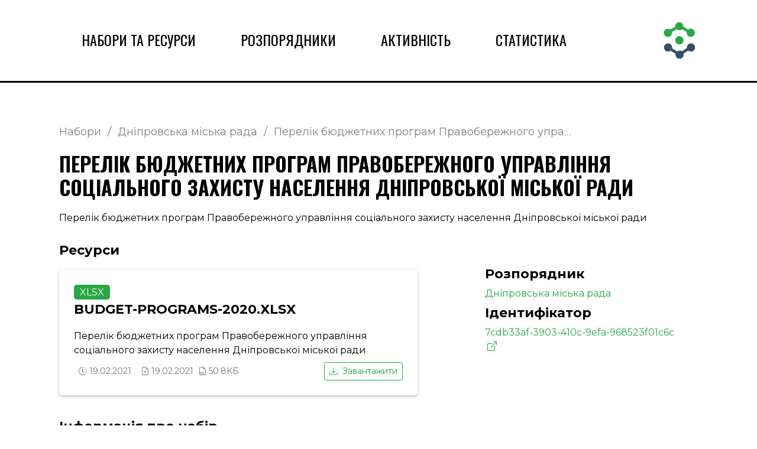

--- FILE ---
content_type: text/html; charset=UTF-8
request_url: https://wd.clarity-project.info/package/7cdb33af-3903-410c-9efa-968523f01c6c
body_size: 3935
content:
<!DOCTYPE html>
<html lang="en">
	<head>
		<meta charset="UTF-8">
		<meta name="viewport" content="width=device-width, initial-scale=1.0">

		<title>
							Перелік бюджетних програм Правобережного управління соціального захисту населення Дніпровської міської ради &mdash;
						Open Data Watchdog
		</title>

		<meta property="og:title" content="Перелік бюджетних програм Правобережного управління соціального захисту населення Дніпровської міської ради &mdash; Open Data Watchdog">
		<meta property="og:type" content="website">

					<meta name="description" content="Перелік бюджетних програм Правобережного управління соціального захисту населення Дніпровської міської ради (Дніпровська міська рада) - посилання на завантаження та інформація про набір відкритих даних. - Open Data Watchdog">
			<meta property="og:description" content="Перелік бюджетних програм Правобережного управління соціального захисту населення Дніпровської міської ради (Дніпровська міська рада) - посилання на завантаження та інформація про набір відкритих даних. - Open Data Watchdog">
		
		<meta property="og:image" content="https://wd.clarity-project.info/pub/images/logo.png">

					<link rel="canonical" href="https://wd.clarity-project.info/package/7cdb33af-3903-410c-9efa-968523f01c6c">
		
		
					<meta property="og:url" content="https://wd.clarity-project.info/package/7cdb33af-3903-410c-9efa-968523f01c6c">
		
		<link rel="stylesheet" href="https://fonts.googleapis.com/css?family=Oswald:300,400,500,600,700&display=swap">
		<link rel="stylesheet" href="https://fonts.googleapis.com/css?family=Montserrat:300,400,500,600,700&display=swap">

		<link href="https://cdn.jsdelivr.net/npm/bootstrap@5.3.0-alpha1/dist/css/bootstrap.min.css" rel="stylesheet"
		      integrity="sha384-GLhlTQ8iRABdZLl6O3oVMWSktQOp6b7In1Zl3/Jr59b6EGGoI1aFkw7cmDA6j6gD" crossorigin="anonymous">
		<link rel="stylesheet" href="/pub/css/style.css">

		<link rel="stylesheet" href="https://cdn.jsdelivr.net/npm/bootstrap-icons@1.10.3/font/bootstrap-icons.css">

		
		<link rel="apple-touch-icon" sizes="180x180" href="/pub/images/favicon/apple-touch-icon.png">

		<link rel="icon" type="image/png" href="/pub/images/favicon/favicon-192x192.png">
		<link rel="icon" type="image/png" sizes="32x32" href="/pub/images/favicon/favicon-32x32.png">
		<link rel="icon" type="image/png" sizes="16x16" href="/pub/images/favicon/favicon-16x16.png">
		<link rel="shortcut icon" href="/pub/images/favicon/favicon.ico">

		<meta name="theme-color" content="#ffffff">
	</head>

	<body class="d-flex flex-column min-vh-100">
		<header class="header">
			<div class="container">
				<div class="row align-items-center">
					<div class="col-10 col-md-9">
						<nav class="navbar navbar-expand-md">
							<button class="navbar-toggler" type="button" data-toggle="collapse" data-target="#navbar" aria-controls="navbarSupportedContent" aria-expanded="false" aria-label="Toggle navigation">
								<i class="bi bi-list"></i>
							</button>
							<div class="navbar-nav navbar-collapse collapse" id="navbar">
								<a class="nav-link text-uppercase" href="/data">Набори та ресурси</a>
								<a class="nav-link text-uppercase" href="/orgs">Розпорядники</a>
								<a class="nav-link text-uppercase" href="/feed">Активність</a>
								<a class="nav-link text-uppercase" href="/stats">Статистика</a>
							</div>
						</nav>
					</div>

					<div class="col-2 col-md-3 text-end">
						<a href="/">
							<img src="/pub/images/logo.png" alt="Open Data Watchdog" class="img-fluid logo" style="width: 64px;">
						</a>
					</div>
				</div>
			</div>
		</header>

		<div class="container">
							<nav aria-label="breadcrumb" class="breadcrumbs">
					<ul class="breadcrumb">
													<li class="breadcrumb-item">
								<a href="https://wd.clarity-project.info/data/">
									Набори								</a>
							</li>
													<li class="breadcrumb-item">
								<a href="https://wd.clarity-project.info/org/e85c89b9-20b8-4405-87a4-ce38d1523258">
									Дніпровська міська рада								</a>
							</li>
													<li class="breadcrumb-item">
								<a href="https://wd.clarity-project.info/package/7cdb33af-3903-410c-9efa-968523f01c6c">
									Перелік бюджетних програм Правобережного управління соціального захисту населення Дніпровської міської ради								</a>
							</li>
											</ul>
				</nav>

				<script type="application/ld+json">{"@context":"https:\/\/schema.org","@type":"BreadcrumbList","itemListElement":[{"@context":"https:\/\/schema.org","@type":"ListItem","name":"Набори","item":"https:\/\/wd.clarity-project.info\/data\/","position":1},{"@context":"https:\/\/schema.org","@type":"ListItem","name":"Дніпровська міська рада","item":"https:\/\/wd.clarity-project.info\/org\/e85c89b9-20b8-4405-87a4-ce38d1523258","position":2},{"@context":"https:\/\/schema.org","@type":"ListItem","name":"Перелік бюджетних програм Правобережного управління соціального захисту населення Дніпровської міської ради","item":"https:\/\/wd.clarity-project.info\/package\/7cdb33af-3903-410c-9efa-968523f01c6c","position":3}]}</script>			
			


	

<script type="application/ld+json">{"@context":"https:\/\/schema.org","@type":"SearchAction","query-input":"required name=search_term_string","target":"https:\/\/wd.clarity-project.info\/data\/?q={search_term_string}"}</script>
<script type="application/ld+json">{"@context":"https:\/\/schema.org","@type":"Dataset","name":"Перелік бюджетних програм Правобережного управління соціального захисту населення Дніпровської міської ради","description":"Перелік бюджетних програм Правобережного управління соціального захисту населення Дніпровської міської ради","url":"https:\/\/wd.clarity-project.info\/package\/7cdb33af-3903-410c-9efa-968523f01c6c","creator":[{"@context":"https:\/\/schema.org","@type":"Organization","name":"Дніпровська міська рада"}]}</script>
<section class="content">
	<h1 class="title">
		Перелік бюджетних програм Правобережного управління соціального захисту населення Дніпровської міської ради	</h1>

	<div class="text">
		Перелік бюджетних програм Правобережного управління соціального захисту населення Дніпровської міської ради	</div>

	
	
	
	<div class="row">
		<div class="row">
			<div class="col-md-7">
				<h4>Ресурси</h4>

				
									<div class="search-result-block shadow shadow-hover ">
	<div class="mb-1 d-flex flex-wrap">
					<span class="tag">
				XLSX			</span>
			</div>

	<h3 class="title-articles text-break">
		<a href="/resource/7e61dad8-b697-4cc8-a7ce-25468da02273">
			budget-programs-2020.xlsx		</a>
	</h3>

	<div class="mb-2">
		Перелік бюджетних програм Правобережного управління соціального захисту населення Дніпровської міської ради	</div>

	
	<div class="d-flex flex-wrap align-items-center justify-content-between">
		<div class="d-flex flex-wrap">
							<div class="mx-2 small text-secondary" data-bs-toggle="tooltip" data-bs-placement="top"
					 title="Дата оновлення: 19.02.2021 10:49:31"
				>
					<i class="bi bi-clock-history"></i>
					19.02.2021				</div>
			
							<div class="mx-2 small text-secondary" data-bs-toggle="tooltip" data-bs-placement="top"
					 title="Дата створення: 19.02.2021 10:49:31"
				>
					<i class="bi bi-file-earmark-plus"></i>
					19.02.2021				</div>
			
							<div class="me-2 small text-secondary" data-bs-toggle="tooltip" data-bs-placement="top" title="Розмір файлу">
					<i class="bi bi-file-earmark-binary"></i>
					50.8КБ				</div>
			
					</div>

					<a type="button" class="btn btn-primary btn-sm" href="https://data.gov.ua/dataset/7cdb33af-3903-410c-9efa-968523f01c6c/resource/7e61dad8-b697-4cc8-a7ce-25468da02273/download/budget-programs-2020.xlsx">
				<i class="bi bi-download me-1"></i>
				Завантажити
			</a>
			</div>
</div>				
				
				<div class="passport">
					<h4>Інформація про набір</h4>

					<table>
						<tbody>
															<tr>
									<td>Створений</td>
									<td>
										19.02.2021 10:46:25									</td>
								</tr>
							
							<tr>
								<td>
									<div class="d-flex align-items-center">
										Отриманий вперше

										<a href="/help/creation-date"
										   class="ms-auto"
										   data-bs-toggle="tooltip"
										   data-bs-placement="top"
										   title="Дата, коли ми вперше отримали інформацію про цей набір. Натисніть для детального пояснення"
										>
											<i class="bi bi-question-circle"></i>
										</a>
									</div>
								</td>

								<td>
									13.03.2023 01:29:29								</td>
							</tr>

															<tr>
									<td>
										<div class="d-flex align-items-center">
											Востаннє оновлено

											<div class="ms-auto"
												data-bs-toggle="tooltip"
												data-bs-placement="top"
												title="Дата, коли ми востаннє оновили інформацію про цей набір"
											>
												<i class="ms-auto bi bi-question-circle"></i>
											</div>
										</div>
									</td>
									<td>
										23.01.2026 18:36:02									</td>
								</tr>
							
															<tr>
									<td>
										<div class="d-flex align-items-center">
											Останні зміни

											<div class="ms-auto"
												 data-bs-toggle="tooltip"
												 data-bs-placement="top"
												 title="Дата останніх змін набору, зафіксована Порталом відкритих даних"
											>
												<i class="ms-auto bi bi-question-circle"></i>
											</div>
										</div>
									</td>
									<td>
										19.02.2021 10:49:57									</td>
								</tr>
							
							
															<tr>
									<td>Відповідальна особа</td>
									<td>
										Головата Олена Олегівна									</td>
								</tr>
							
							<tr>
								<td>Ідентифікатор</td>

								<td>
									<a href="https://data.gov.ua/package/7cdb33af-3903-410c-9efa-968523f01c6c" target="_blank"
									   data-bs-toggle="tooltip" data-bs-placement="top"
									   title="Посилання на цей набір на Порталі відкритих даних"
									   class="link-accented"
									>
										7cdb33af-3903-410c-9efa-968523f01c6c										<i class="bi bi-box-arrow-up-right ms-1"></i>
									</a>
								</td>
							</tr>
						</tbody>
					</table>
				</div>
			</div>

			<div class="passport offset-md-1 col-md-4">
				<h4 class="mb-1">Розпорядник</h4>

				<div class="my-2">
					<a href="/org/e85c89b9-20b8-4405-87a4-ce38d1523258" class="link-accented">
						Дніпровська міська рада					</a>
				</div>

				<h4>Ідентифікатор</h4>

				<div class="my-2">
					<a href="https://data.gov.ua/package/7cdb33af-3903-410c-9efa-968523f01c6c" target="_blank"
					   data-bs-toggle="tooltip" data-bs-placement="top"
					   title="Посилання на цей набір на Порталі відкритих даних"
					   class="link-accented"
					>
						7cdb33af-3903-410c-9efa-968523f01c6c						<i class="bi bi-box-arrow-up-right ms-1"></i>
					</a>
				</div>
			</div>
		</div>
	</div>
</section>		</div>

		<footer class="footer mt-auto">
			<div class="container">
				<div class="row align-items-top justify-content-between py-5">
					<div class="col-sm-5 col-12 order-sm-1 order-2">
						<div data-nosnippet>
							Аналітичну платформу Open Data Watchdog створено командою
							<a href="https://clarity-project.info/" target="_blank" class="link-accented">Clarity
								Project</a> за підтримки USAID / UK aid проєкту «Прозорість та підзвітність у
							державному управлінні та послугах / TAPAS» і за сприяння Міністерства цифрової
							трансформації України. Партнер проєкту — Фонд Східна Європа.
						</div>
					</div>

					<div class="col-sm-5 col-12 order-sm-2 order-1 small mb-3 mb-sm-0">
						<ul>
							<li><a href="/data">Набори та ресурси</a></li>
							<li><a href="/orgs">Розпорядники</a></li>
							<li><a href="/log">Активність</a></li>
							<li><a href="/stats">Статистика</a></li>
							<li><a href="/help">Довідка</a></li>
							<li><a href="https://t.me/datagovua_watchdog" target="_blank">Сповіщення</a></li>
						</ul>
					</div>
				</div>

				<div class="partners-logos">
					<img src="/pub/images/partners/mintsyfra.png" alt="Міністерство цифрової трансформації">
					<img src="/pub/images/partners/usaid.png" alt="USAID">
					<img src="/pub/images/partners/ukaid.jpg" alt="UK Aid">
					<img src="/pub/images/partners/ef.png" alt="Eurasia Foundation">
					<img src="/pub/images/partners/eef.png" alt="Фонд Східна Європа">
					<img src="/pub/images/partners/clarity.png" alt="Clarity Project">
				</div>
			</div>
		</footer>

		<script src="/pub/js/jquery-3.3.1.slim.min.js" type="text/javascript"></script>
		<script src="/pub/js/popper.min.js" type="text/javascript"></script>
		<script src="/pub/js/bootstrap.min.js" type="text/javascript"></script>
		<script src="/pub/js/app.js" type="text/javascript"></script>

		
					<script async src="https://www.googletagmanager.com/gtag/js?id=G-QCMLDBSW7D"></script>
			<script>
				window.dataLayer = window.dataLayer || [];
				function gtag(){dataLayer.push(arguments);}
				gtag('js', new Date());

				gtag('config', 'G-QCMLDBSW7D');
			</script>
			<script defer src="https://static.cloudflareinsights.com/beacon.min.js/vcd15cbe7772f49c399c6a5babf22c1241717689176015" integrity="sha512-ZpsOmlRQV6y907TI0dKBHq9Md29nnaEIPlkf84rnaERnq6zvWvPUqr2ft8M1aS28oN72PdrCzSjY4U6VaAw1EQ==" data-cf-beacon='{"version":"2024.11.0","token":"554a666dfc6e411e84de1b2eb61d6665","r":1,"server_timing":{"name":{"cfCacheStatus":true,"cfEdge":true,"cfExtPri":true,"cfL4":true,"cfOrigin":true,"cfSpeedBrain":true},"location_startswith":null}}' crossorigin="anonymous"></script>
</body>
</html>


--- FILE ---
content_type: text/css
request_url: https://wd.clarity-project.info/pub/css/style.css
body_size: 2771
content:
/* Global Styles */
:root {
    --base-blue: #364F65;
    --base-green: #27A844;
    --bg-chart: #F1F1F1;
    --light-gray: #818181;
    --light-border: #C3C3C3;
    --bg-blue: rgba(54, 79, 101, 0.13);
    --base-red: #DD424C;
    --accented-red: #f83039;

    --transition-all: all .3s;
    --base-shadow: 0px 2px 5px rgba(0, 0, 0, 0.26);
    --base-shadow-hover: 0px 2px 10px rgba(0, 0, 0, 0.36);
    --base-size-coeficient: 16;
    --base-border-radius: 0.31rem;
}

.navbar-nav {
    --bs-nav-link-color: #000;
}

html, body {
    margin: 0;
    padding: 0;
    font-size: 10px;
}
.container {
    padding: 0 calc(30rem/var(--base-size-coeficient));
}
body {
    font-family: 'Montserrat', sans-serif;
    font-size: calc(16rem/var(--base-size-coeficient));
    line-height: 1.5;
    color: #000;
}

a {
    text-decoration: none;
    color: black;
}
a:hover {
    cursor: pointer;
}

a.link-accented {
    color: var(--base-green);
    transition: all 0.25s;
}

a.link-accented:hover {
    color: var(--base-blue);
    text-decoration: underline;
}

a.link-accented.danger {
    color: var(--base-red) !important;
}

a.link-accented.danger:hover {
    color: var(--base-red) !important;
}

ul {
    list-style: none;
    margin: 0;
    padding: 0;
}

/* Header Styles */
header {
    margin-bottom: calc(70rem/var(--base-size-coeficient));
    height: calc(140rem/var(--base-size-coeficient));
    border-bottom: 3px solid;
    display: flex;
    align-items: center;
    justify-content: space-between;
    padding: 0 calc(30rem/var(--base-size-coeficient));
    font-family: 'Oswald', sans-serif;
    font-size: calc(24rem/var(--base-size-coeficient));
}

header .navbar-expand-md .navbar-nav .nav-link {
    margin: 0 calc(30rem/var(--base-size-coeficient));
    display: block;
    white-space: nowrap;
    color: #000000;
}

header .navbar-expand-md .navbar-nav .nav-link::after {
    width: calc(80rem/var(--base-size-coeficient));
    height: calc(3rem/var(--base-size-coeficient));
    display: block;
    background: var(--base-green);
    content: "";
    opacity: 0;
    transition: var(--transition-all);
}
header .navbar-expand-md .navbar-nav .nav-link:hover::after {
    opacity: 1;
}

header .logo {
    max-width: 100%;
    height: auto;
}

footer {
    padding-bottom: 2em;
}

footer .partners-logos {
    display: flex;
    flex-wrap: nowrap;
}

footer .partners-logos img {
    width: auto;
    height: auto;

    min-width: 1em;
    max-height: 2.4em;

    margin-right: 1em;
}

/* Breadcrumbs Styles */
.breadcrumbs {
    margin-bottom: calc(20rem/var(--base-size-coeficient));
    font-size: calc(14rem/var(--base-size-coeficient));
}
.breadcrumb-item+.breadcrumb-item::before {
    width: calc(20rem/var(--base-size-coeficient));
    text-align: center;
    color: var(--light-gray);
}

.breadcrumb {
    flex-wrap: nowrap !important;
}

.breadcrumb-item {
    overflow: hidden;
    text-overflow: ellipsis;
    white-space: nowrap;
    max-width: 50%;
}

.breadcrumb-item,.breadcrumb-item a,.breadcrumb-item.active {
    color: var(--light-gray);
    font-size: calc(18rem/var(--base-size-coeficient));
}

.breadcrumbs span {
    margin: 0 calc(5rem/var(--base-size-coeficient));
}

.title {
    margin-bottom: calc(20rem/var(--base-size-coeficient));
    font-family: 'Oswald', sans-serif;
    font-size: calc(34rem/var(--base-size-coeficient));
    font-weight: 700;
    text-transform: uppercase;
}

/* Search Styles */
.search {
    margin-bottom: calc(10rem/var(--base-size-coeficient));
    display: flex;
    align-items: center;
}

.search-input {
    width: 100%;
    height: calc(50rem/var(--base-size-coeficient));
    padding: 0 calc(10rem/var(--base-size-coeficient));
    font-size: calc(16rem/var(--base-size-coeficient));
    font-weight: 400;
    color: #495057;
    background-clip: padding-box;
    transition: border-color 0.15s ease-in-out, box-shadow 0.15s ease-in-out;
    background-color: var(--bg-blue);
    border: none;
}

.search-input:focus {
    outline: none;
    background-color: var(--bg-blue);
    box-shadow: var(--base-shadow);
    border-color: #80bdff;
}

.search-input::placeholder {
    color: #6c757d;
}

.search-icon {
    display: flex;
    align-items: center;
    justify-content: center;
    position: absolute;
    right: 0;
    top: 0;
    color: var(--base-blue);
    font-size: calc(24rem/var(--base-size-coeficient));
    background: none;
}

.text-info {
    color: var(--light-gray) !important;
    font-size: calc(16rem/var(--base-size-coeficient));
}

.dropdown-menu {
    border: none;
    text-align: left;
    width: 100%;
    padding-top: calc(10rem/var(--base-size-coeficient));
    transition: all var(--transition-all);
    opacity: 0;
}
.dropdown-menu.show {
    opacity: 1;
}

.dropdown-item {
    font-size: calc(14rem/var(--base-size-coeficient));
    color: var(--light-gray);
    border-bottom: 1px solid #C4C4C4;
    line-height: 30px;
    padding-left: calc(10rem/var(--base-size-coeficient));
}
.dropdown-toggle {
    color: var(--light-gray);
    font-size: calc(16rem/var(--base-size-coeficient));
}

.dropdown-item:hover,
.dropdown-item:focus {
    color: var(--light-gray);
    background-color: #f8f9fa;
}

.input-group input[type="text"] {
    padding-right: calc(38rem/var(--base-size-coeficient));
    position: relative;
}

.input-group .search-icon {
    position: absolute;
    top: 50%;
    right: calc(10rem/var(--base-size-coeficient));
    transform: translateY(-50%);
    color: #000;
}

.input-group input[type="text"]:focus + .search-icon {
    color: #6c757d;
}

.search-result {
}

.shadow {
    box-shadow: var(--base-shadow) !important;
    transition: var(--transition-all);
}

.shadow-hover:hover {
    box-shadow: var(--base-shadow-hover) !important;
}

.search-result-block {
    border-radius: var(--base-border-radius);
    padding: calc(25rem/var(--base-size-coeficient));
    margin-bottom: calc(30rem/var(--base-size-coeficient));
}

.title-articles {
    font-weight: bold;
    font-size: calc(22rem/var(--base-size-coeficient));
    text-transform: uppercase;
}

.search-result-block > .title-articles {
    margin-bottom: calc(20rem/var(--base-size-coeficient));
}

.search-result-block {
    margin-top: calc(20rem/var(--base-size-coeficient));
    display: block;
    color: black;
}
.search-result-block:hover h3{
    text-decoration: underline;
}

.tag {
    font-size: calc(16rem/var(--base-size-coeficient));
    line-height: calc(25rem/var(--base-size-coeficient));
    padding-left: calc(10rem/var(--base-size-coeficient));
    padding-right: calc(10rem/var(--base-size-coeficient));
    background-color: var(--base-green);
    text-transform: uppercase;
    color: white;
    display: inline-block;
    border-radius: calc(5rem/var(--base-size-coeficient));
}

.filters {
    display: flex;
    flex-wrap: wrap;
}

.filter {
    width: 100%;

    padding-bottom: calc(20rem/var(--base-size-coeficient));
    border-bottom: 1px solid rgba(151, 151, 151, 0.3);
    margin-bottom: calc(25rem/var(--base-size-coeficient));
}
.filter .title-articles {
    margin-bottom: calc(20rem/var(--base-size-coeficient));
}
.filter a:hover {
    border-bottom: 1px solid black;
}

.form-control {
    font-size: calc(16rem/var(--base-size-coeficient));
}
.input-group-date-range {
    display: flex;
    max-width: calc(230rem/var(--base-size-coeficient));
    justify-content: space-between;
    align-items: center;
}
.input-group-date-range input {
    display: inline-block;
    border: none;
    text-align: center;
    text-transform: uppercase;
}
.input-group-date-range span {
    padding: 0 10px;
    text-align: center;
}

input[type="date"]::-webkit-calendar-picker-indicator {
    background: transparent;
    bottom: 0;
    color: transparent;
    cursor: pointer;
    height: auto;
    left: 0;
    position: absolute;
    right: 0;
    top: 0;
    width: auto;
}

.navbar-toggler {
    font-size: calc(50rem/var(--base-size-coeficient));
    border: 1px solid black;
    border-radius: calc(5rem/var(--base-size-coeficient));
    color: black;
    line-height: calc(30rem/var(--base-size-coeficient));
}


header {
    height: auto;
    padding: calc(15rem/var(--base-size-coeficient)) 0;
}
.navbar-toggler {
    margin: 15px 0;
}
.navbar-collapse {
    align-items: flex-start;
}
header .navbar-expand-md .navbar-nav .nav-link {
    margin: 0;
}
.logo {
    width: calc(54rem/var(--base-size-coeficient));
}
.sidebar-grid-block {
    position: fixed;
    background: #fff;
    padding: calc(30rem/var(--base-size-coeficient));
    padding-top: 30px;
    top: 0;
    max-width: calc(300rem/var(--base-size-coeficient));
    right: 0;
    bottom: 0;
    box-shadow: var(--base-shadow);
    transition: var(--transition-all);
    border-left: 2px solid black;
}
.sidebar-grid-block {
    right: calc(-300rem/var(--base-size-coeficient));
}
.sidebar-grid-block.active {
    right: 0;
}
.sidebar-menu {
    position: absolute;
    left: calc(-53rem/var(--base-size-coeficient));
    font-size: calc(50rem/var(--base-size-coeficient));
    top: calc(83rem/var(--base-size-coeficient));
    background: white;
    display: block;
    line-height: 0.9;
    border: 2px solid black;
    border-radius: var(--base-border-radius) 0 0 var(--base-border-radius);
    box-shadow: none;
    border-right: none;
}
.sidebar-menu:hover {
    cursor: pointer;
}

.text {
    margin-bottom: calc(30rem/var(--base-size-coeficient));
}
.charts {
    margin: calc(20rem/var(--base-size-coeficient)) 0;
}
.chart {
    margin-bottom: calc(30rem/var(--base-size-coeficient));
    background: var(--bg-chart);
    box-shadow: var(--base-shadow);
    border-radius: calc(5rem/var(--base-size-coeficient));
    height: 100%;
    display: flex;
    flex-direction: column;
    justify-content: space-between;
}

.chart-pad {
    padding: 2em;
}

.gx {
    --bs-gutter-x: calc(30rem/var(--base-size-coeficient));
}
.list {
    margin: calc(20rem/var(--base-size-coeficient)) 0;
}
.list li {
    margin-bottom: calc(10rem/var(--base-size-coeficient));
}
.list a:hover {
    text-decoration: underline;
}
.file-block {
    border-radius: calc(5rem/var(--base-size-coeficient));
    border: 1px solid black;
    box-shadow: var(--base-shadow);
    padding: calc(15rem/var(--base-size-coeficient));
    display: flex;
}
.file-block.deleted {
    border-color: #DD424C;
    color: black;
}
.file-block.deleted .tag,
.search-result-block.deleted .tag{
    background-color: #000;
}
.file-block.deleted .download{
    color: black;
}
.title-file {
    margin-bottom: calc(15rem/var(--base-size-coeficient));
    display: block;
}
.title-file:hover {
    text-decoration: underline;
}
.file-tools {
    color: var(--base-green);
}
.file-tools a {
    color: inherit;
}
.file-block {
    margin-bottom: calc(30rem/var(--base-size-coeficient));
}
h4  {
    font-size: calc(22rem/var(--base-size-coeficient));
    font-weight: bold;
}
.passport {
    margin-top: calc(40rem/var(--base-size-coeficient));
    margin-bottom: calc(40rem/var(--base-size-coeficient));
}
table {
    margin-top: calc(10rem/var(--base-size-coeficient));
    width: 100%;
}
table tr {
    border-bottom: 2px solid #C3C3C3;
    font-size: calc(16rem/var(--base-size-coeficient));
}
table td {
    padding: 0.5em 0.35em;
}
table th {
    font-weight: bold;
}
.form-select {
    border-radius: calc(5rem/var(--base-size-coeficient));
    line-height: 2rem;
    font-size: calc(16rem/var(--base-size-coeficient));
    padding-left: calc(15rem/var(--base-size-coeficient));
    padding-right: calc(15rem/var(--base-size-coeficient));
    border: 2px solid var(--base-blue);
    background-position: 95% center;
}
.form-control {
    border-radius: var(--base-border-radius);
}
.code {
    background: var(--bg-chart);
    border-radius: var(--base-border-radius);
    box-shadow: var(--base-shadow);
    padding: 1rem 0;
    margin-bottom: 2rem;
}
.special-symbol, .obj-key {
    color: #DD424C;
}
.obj-value {
    color: #248DA5;
}

.btn.btn-primary {
    background: transparent;

    border: 1px solid var(--base-green);
    color: var(--base-green);
}

.btn.btn-primary:hover {
    background: var(--base-green);
    border-color: #fff;
    color: #fff;
}

.page-link {
    font-size: 1rem;
    border: 1px solid black;
    border-radius: var(--base-border-radius);
    margin: 0 1rem;
    width: 2.5rem;
    height: 2.5rem;
    line-height: 2.5rem;
    text-align: center;
    padding: 0;
    color: black;
}
.page-link:first-child {
}
.page-link:last-child {
}
.page-link:hover, .page-link:focus {
    background: black;
    color: white;
}
.active>.page-link, .page-link.active {
    background: black;
    color: white;
    border-color: black;
}
.pagination {
    justify-content: center;
    margin-bottom: 2rem;
}
*:focus {
    outline: none !important;
    box-shadow: none !important;
}

.alert-danger {
    background: transparent;
}

.form-check-input:checked {
    border-color: var(--base-green);
    background-color: var(--base-green);
}

.btn-outline-primary {
    border-color: var(--base-green);
    color: var(--base-green);
}

.btn-outline-primary:hover,
.btn-outline-primary:active,
.btn-outline-primary.active,
.btn-outline-primary:focus {
    border-color: var(--base-green) !important;
    background-color: var(--base-green) !important;
    color: #fff !important;
}

@media (max-width: 768px) and (min-width: 420px) {
    .filters .filter {
        width: 50%;
        flex: 0 0 auto;
    }
}

@media (min-width: 576px) {
    html {
        font-size: 11px;
    }
}

@media (min-width: 768px) {
    html {
        font-size: 12px;
    }

    header {
        height: calc(140rem/var(--base-size-coeficient));
        padding: 0;
    }
    .navbar-toggler {
        display: none;
    }
    .navbar-collapse {
        align-items: center;
    }
    header .navbar-expand-md .navbar-nav .nav-link {
        margin: 0 calc(15rem/var(--base-size-coeficient));
    }
    .logo {
        width: calc(75rem/var(--base-size-coeficient));
    }
    .sidebar-grid-block {
        padding-top: 0;
        position: static;
        background: #fff;
        max-width: auto;
        box-shadow: none;
        border-radius: 0;
        transition: none;
        border: none;
    }
    .sidebar-menu {
        display: none;
    }
    .sidebar-menu:hover {
        cursor: pointer;
    }
}

@media (min-width: 992px) {
    html {
        font-size: 14px;
    }
    header .navbar-expand-md .navbar-nav .nav-link {
        margin: 0 calc(30rem/var(--base-size-coeficient));
    }
    .logo {
        width: auto;
    }
}

@media (min-width: 1200px) {
    html {
        font-size: 16px;
    }
}

--- FILE ---
content_type: application/javascript
request_url: https://wd.clarity-project.info/pub/js/app.js
body_size: -250
content:
$( function ( ) {
	const tooltipTriggerList = [].slice.call(document.querySelectorAll('[data-bs-toggle="tooltip"]'))
	const tooltipList = tooltipTriggerList.map(function (tooltipTriggerEl) {
		return new bootstrap.Tooltip(tooltipTriggerEl)
	})
} );